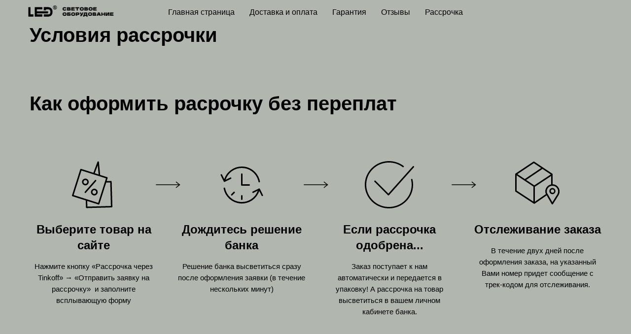

--- FILE ---
content_type: text/html; charset=UTF-8
request_url: https://www.koltsevayaledlampa.ru/credit
body_size: 7772
content:
<!DOCTYPE html> <html> <head> <meta charset="utf-8" /> <meta http-equiv="Content-Type" content="text/html; charset=utf-8" /> <meta name="viewport" content="width=device-width, initial-scale=1.0" /> <meta name="yandex-verification" content="6c442908486c1ec0" /> <!--metatextblock--> <title>Условия рассрочки</title> <meta name="description" content="Как оформить расрочку без переплат на наши товары" /> <meta property="og:url" content="https://www.koltsevayaledlampa.ru/credit" /> <meta property="og:title" content="Условия рассрочки" /> <meta property="og:description" content="Как оформить расрочку без переплат на наши товары" /> <meta property="og:type" content="website" /> <meta property="og:image" content="https://static.tildacdn.com/lib/tildaicon/62633138-6235-4038-a136-663065373061/3st_discount2.svg" /> <link rel="canonical" href="https://www.koltsevayaledlampa.ru/credit"> <!--/metatextblock--> <meta name="format-detection" content="telephone=no" /> <meta http-equiv="x-dns-prefetch-control" content="on"> <link rel="dns-prefetch" href="https://ws.tildacdn.com"> <link rel="dns-prefetch" href="https://static.tildacdn.com"> <link rel="dns-prefetch" href="https://fonts.tildacdn.com"> <link rel="shortcut icon" href="https://static.tildacdn.com/tild3531-6638-4663-b562-396262393336/4748997.ico" type="image/x-icon" /> <link rel="apple-touch-icon" href="https://static.tildacdn.com/tild3235-3031-4365-a335-663232356363/4748997.png"> <link rel="apple-touch-icon" sizes="76x76" href="https://static.tildacdn.com/tild3235-3031-4365-a335-663232356363/4748997.png"> <link rel="apple-touch-icon" sizes="152x152" href="https://static.tildacdn.com/tild3235-3031-4365-a335-663232356363/4748997.png"> <link rel="apple-touch-startup-image" href="https://static.tildacdn.com/tild3235-3031-4365-a335-663232356363/4748997.png"> <meta name="msapplication-TileColor" content="#000000"> <meta name="msapplication-TileImage" content="https://static.tildacdn.com/tild3761-6464-4632-a561-646539643863/4748997.png"> <!-- Assets --> <script src="https://neo.tildacdn.com/js/tilda-fallback-1.0.min.js" async charset="utf-8"></script> <link rel="stylesheet" href="https://static.tildacdn.com/css/tilda-grid-3.0.min.css" type="text/css" media="all" onerror="this.loaderr='y';"/> <link rel="stylesheet" href="https://static.tildacdn.com/ws/project4289227/tilda-blocks-page21193989.min.css?t=1768578743" type="text/css" media="all" onerror="this.loaderr='y';" /> <script type="text/javascript">TildaFonts=["427","429","433","435"];</script> <script type="text/javascript" src="https://static.tildacdn.com/js/tilda-fonts.min.js" charset="utf-8" onerror="this.loaderr='y';"></script> <script nomodule src="https://static.tildacdn.com/js/tilda-polyfill-1.0.min.js" charset="utf-8"></script> <script type="text/javascript">function t_onReady(func) {if(document.readyState!='loading') {func();} else {document.addEventListener('DOMContentLoaded',func);}}
function t_onFuncLoad(funcName,okFunc,time) {if(typeof window[funcName]==='function') {okFunc();} else {setTimeout(function() {t_onFuncLoad(funcName,okFunc,time);},(time||100));}}function t_throttle(fn,threshhold,scope) {return function() {fn.apply(scope||this,arguments);};}</script> <script src="https://static.tildacdn.com/js/jquery-1.10.2.min.js" charset="utf-8" onerror="this.loaderr='y';"></script> <script src="https://static.tildacdn.com/js/tilda-scripts-3.0.min.js" charset="utf-8" defer onerror="this.loaderr='y';"></script> <script src="https://static.tildacdn.com/ws/project4289227/tilda-blocks-page21193989.min.js?t=1768578743" charset="utf-8" async onerror="this.loaderr='y';"></script> <script src="https://static.tildacdn.com/js/tilda-lazyload-1.0.min.js" charset="utf-8" async onerror="this.loaderr='y';"></script> <script src="https://static.tildacdn.com/js/tilda-menu-1.0.min.js" charset="utf-8" async onerror="this.loaderr='y';"></script> <script src="https://static.tildacdn.com/js/tilda-skiplink-1.0.min.js" charset="utf-8" async onerror="this.loaderr='y';"></script> <script src="https://static.tildacdn.com/js/tilda-events-1.0.min.js" charset="utf-8" async onerror="this.loaderr='y';"></script> <script type="text/javascript" src="https://static.tildacdn.com/js/tilda-lk-dashboard-1.0.min.js" charset="utf-8" async onerror="this.loaderr='y';"></script> <!-- nominify begin --><!-- Yandex.Metrika counter --> <script type="text/javascript" >
   (function(m,e,t,r,i,k,a){m[i]=m[i]||function(){(m[i].a=m[i].a||[]).push(arguments)};
   m[i].l=1*new Date();k=e.createElement(t),a=e.getElementsByTagName(t)[0],k.async=1,k.src=r,a.parentNode.insertBefore(k,a)})
   (window, document, "script", "https://mc.yandex.ru/metrika/tag.js", "ym");

   ym(88130187, "init", {
        clickmap:true,
        trackLinks:true,
        accurateTrackBounce:true,
        webvisor:true
   });
</script> <noscript><div><img src="https://mc.yandex.ru/watch/88130187" style="position:absolute; left:-9999px;" alt="" /></div></noscript> <!-- /Yandex.Metrika counter --> <!-- nominify end --><script type="text/javascript">window.dataLayer=window.dataLayer||[];</script> <!-- VK Pixel Code --> <script type="text/javascript" data-tilda-cookie-type="advertising">setTimeout(function(){!function(){var t=document.createElement("script");t.type="text/javascript",t.async=!0,t.src="https://vk.com/js/api/openapi.js?161",t.onload=function(){VK.Retargeting.Init("VK-RTRG-1229543-3n1Qd"),VK.Retargeting.Hit()},document.head.appendChild(t)}();},2000);</script> <!-- End VK Pixel Code --> <script type="text/javascript">(function() {if((/bot|google|yandex|baidu|bing|msn|duckduckbot|teoma|slurp|crawler|spider|robot|crawling|facebook/i.test(navigator.userAgent))===false&&typeof(sessionStorage)!='undefined'&&sessionStorage.getItem('visited')!=='y'&&document.visibilityState){var style=document.createElement('style');style.type='text/css';style.innerHTML='@media screen and (min-width: 980px) {.t-records {opacity: 0;}.t-records_animated {-webkit-transition: opacity ease-in-out .2s;-moz-transition: opacity ease-in-out .2s;-o-transition: opacity ease-in-out .2s;transition: opacity ease-in-out .2s;}.t-records.t-records_visible {opacity: 1;}}';document.getElementsByTagName('head')[0].appendChild(style);function t_setvisRecs(){var alr=document.querySelectorAll('.t-records');Array.prototype.forEach.call(alr,function(el) {el.classList.add("t-records_animated");});setTimeout(function() {Array.prototype.forEach.call(alr,function(el) {el.classList.add("t-records_visible");});sessionStorage.setItem("visited","y");},400);}
document.addEventListener('DOMContentLoaded',t_setvisRecs);}})();</script></head> <body class="t-body" style="margin:0;"> <!--allrecords--> <div id="allrecords" class="t-records" data-hook="blocks-collection-content-node" data-tilda-project-id="4289227" data-tilda-page-id="21193989" data-tilda-page-alias="credit" data-tilda-formskey="096217dfab2a6f1ab8c7c682d28a59b8" data-tilda-lazy="yes" data-tilda-root-zone="com" data-tilda-project-headcode="yes" data-tilda-ts="y" data-tilda-project-country="RU"> <!--header--> <header id="t-header" class="t-records" data-hook="blocks-collection-content-node" data-tilda-project-id="4289227" data-tilda-page-id="20573628" data-tilda-page-alias="header" data-tilda-formskey="096217dfab2a6f1ab8c7c682d28a59b8" data-tilda-lazy="yes" data-tilda-root-zone="com" data-tilda-project-headcode="yes" data-tilda-ts="y" data-tilda-project-country="RU"> <div id="rec332266714" class="r t-rec" style=" " data-animationappear="off" data-record-type="257"> <!-- T228 --> <div id="nav332266714marker"></div> <div class="tmenu-mobile"> <div class="tmenu-mobile__container"> <div class="tmenu-mobile__burgerlogo"> <a href="http://project4289227.tilda.ws"> <img
src="https://static.tildacdn.com/tild6333-3930-4963-b138-376166646333/___Black.png"
class="tmenu-mobile__imglogo"
imgfield="img"
style="max-width: 200px; width: 200px;"
alt=" 11LED СВЕТОВОЕ ОБОРУДОВАНИЕ "> </a> </div> <button type="button"
class="t-menuburger t-menuburger_first "
aria-label="Навигационное меню"
aria-expanded="false"> <span style="background-color:#000000;"></span> <span style="background-color:#000000;"></span> <span style="background-color:#000000;"></span> <span style="background-color:#000000;"></span> </button> <script>function t_menuburger_init(recid) {var rec=document.querySelector('#rec' + recid);if(!rec) return;var burger=rec.querySelector('.t-menuburger');if(!burger) return;var isSecondStyle=burger.classList.contains('t-menuburger_second');if(isSecondStyle&&!window.isMobile&&!('ontouchend' in document)) {burger.addEventListener('mouseenter',function() {if(burger.classList.contains('t-menuburger-opened')) return;burger.classList.remove('t-menuburger-unhovered');burger.classList.add('t-menuburger-hovered');});burger.addEventListener('mouseleave',function() {if(burger.classList.contains('t-menuburger-opened')) return;burger.classList.remove('t-menuburger-hovered');burger.classList.add('t-menuburger-unhovered');setTimeout(function() {burger.classList.remove('t-menuburger-unhovered');},300);});}
burger.addEventListener('click',function() {if(!burger.closest('.tmenu-mobile')&&!burger.closest('.t450__burger_container')&&!burger.closest('.t466__container')&&!burger.closest('.t204__burger')&&!burger.closest('.t199__js__menu-toggler')) {burger.classList.toggle('t-menuburger-opened');burger.classList.remove('t-menuburger-unhovered');}});var menu=rec.querySelector('[data-menu="yes"]');if(!menu) return;var menuLinks=menu.querySelectorAll('.t-menu__link-item');var submenuClassList=['t978__menu-link_hook','t978__tm-link','t966__tm-link','t794__tm-link','t-menusub__target-link'];Array.prototype.forEach.call(menuLinks,function(link) {link.addEventListener('click',function() {var isSubmenuHook=submenuClassList.some(function(submenuClass) {return link.classList.contains(submenuClass);});if(isSubmenuHook) return;burger.classList.remove('t-menuburger-opened');});});menu.addEventListener('clickedAnchorInTooltipMenu',function() {burger.classList.remove('t-menuburger-opened');});}
t_onReady(function() {t_onFuncLoad('t_menuburger_init',function(){t_menuburger_init('332266714');});});</script> <style>.t-menuburger{position:relative;flex-shrink:0;width:28px;height:20px;padding:0;border:none;background-color:transparent;outline:none;-webkit-transform:rotate(0deg);transform:rotate(0deg);transition:transform .5s ease-in-out;cursor:pointer;z-index:999;}.t-menuburger span{display:block;position:absolute;width:100%;opacity:1;left:0;-webkit-transform:rotate(0deg);transform:rotate(0deg);transition:.25s ease-in-out;height:3px;background-color:#000;}.t-menuburger span:nth-child(1){top:0px;}.t-menuburger span:nth-child(2),.t-menuburger span:nth-child(3){top:8px;}.t-menuburger span:nth-child(4){top:16px;}.t-menuburger__big{width:42px;height:32px;}.t-menuburger__big span{height:5px;}.t-menuburger__big span:nth-child(2),.t-menuburger__big span:nth-child(3){top:13px;}.t-menuburger__big span:nth-child(4){top:26px;}.t-menuburger__small{width:22px;height:14px;}.t-menuburger__small span{height:2px;}.t-menuburger__small span:nth-child(2),.t-menuburger__small span:nth-child(3){top:6px;}.t-menuburger__small span:nth-child(4){top:12px;}.t-menuburger-opened span:nth-child(1){top:8px;width:0%;left:50%;}.t-menuburger-opened span:nth-child(2){-webkit-transform:rotate(45deg);transform:rotate(45deg);}.t-menuburger-opened span:nth-child(3){-webkit-transform:rotate(-45deg);transform:rotate(-45deg);}.t-menuburger-opened span:nth-child(4){top:8px;width:0%;left:50%;}.t-menuburger-opened.t-menuburger__big span:nth-child(1){top:6px;}.t-menuburger-opened.t-menuburger__big span:nth-child(4){top:18px;}.t-menuburger-opened.t-menuburger__small span:nth-child(1),.t-menuburger-opened.t-menuburger__small span:nth-child(4){top:6px;}@media (hover),(min-width:0\0){.t-menuburger_first:hover span:nth-child(1){transform:translateY(1px);}.t-menuburger_first:hover span:nth-child(4){transform:translateY(-1px);}.t-menuburger_first.t-menuburger__big:hover span:nth-child(1){transform:translateY(3px);}.t-menuburger_first.t-menuburger__big:hover span:nth-child(4){transform:translateY(-3px);}}.t-menuburger_second span:nth-child(2),.t-menuburger_second span:nth-child(3){width:80%;left:20%;right:0;}@media (hover),(min-width:0\0){.t-menuburger_second.t-menuburger-hovered span:nth-child(2),.t-menuburger_second.t-menuburger-hovered span:nth-child(3){animation:t-menuburger-anim 0.3s ease-out normal forwards;}.t-menuburger_second.t-menuburger-unhovered span:nth-child(2),.t-menuburger_second.t-menuburger-unhovered span:nth-child(3){animation:t-menuburger-anim2 0.3s ease-out normal forwards;}}.t-menuburger_second.t-menuburger-opened span:nth-child(2),.t-menuburger_second.t-menuburger-opened span:nth-child(3){left:0;right:0;width:100%!important;}.t-menuburger_third span:nth-child(4){width:70%;left:unset;right:0;}@media (hover),(min-width:0\0){.t-menuburger_third:not(.t-menuburger-opened):hover span:nth-child(4){width:100%;}}.t-menuburger_third.t-menuburger-opened span:nth-child(4){width:0!important;right:50%;}.t-menuburger_fourth{height:12px;}.t-menuburger_fourth.t-menuburger__small{height:8px;}.t-menuburger_fourth.t-menuburger__big{height:18px;}.t-menuburger_fourth span:nth-child(2),.t-menuburger_fourth span:nth-child(3){top:4px;opacity:0;}.t-menuburger_fourth span:nth-child(4){top:8px;}.t-menuburger_fourth.t-menuburger__small span:nth-child(2),.t-menuburger_fourth.t-menuburger__small span:nth-child(3){top:3px;}.t-menuburger_fourth.t-menuburger__small span:nth-child(4){top:6px;}.t-menuburger_fourth.t-menuburger__small span:nth-child(2),.t-menuburger_fourth.t-menuburger__small span:nth-child(3){top:3px;}.t-menuburger_fourth.t-menuburger__small span:nth-child(4){top:6px;}.t-menuburger_fourth.t-menuburger__big span:nth-child(2),.t-menuburger_fourth.t-menuburger__big span:nth-child(3){top:6px;}.t-menuburger_fourth.t-menuburger__big span:nth-child(4){top:12px;}@media (hover),(min-width:0\0){.t-menuburger_fourth:not(.t-menuburger-opened):hover span:nth-child(1){transform:translateY(1px);}.t-menuburger_fourth:not(.t-menuburger-opened):hover span:nth-child(4){transform:translateY(-1px);}.t-menuburger_fourth.t-menuburger__big:not(.t-menuburger-opened):hover span:nth-child(1){transform:translateY(3px);}.t-menuburger_fourth.t-menuburger__big:not(.t-menuburger-opened):hover span:nth-child(4){transform:translateY(-3px);}}.t-menuburger_fourth.t-menuburger-opened span:nth-child(1),.t-menuburger_fourth.t-menuburger-opened span:nth-child(4){top:4px;}.t-menuburger_fourth.t-menuburger-opened span:nth-child(2),.t-menuburger_fourth.t-menuburger-opened span:nth-child(3){opacity:1;}@keyframes t-menuburger-anim{0%{width:80%;left:20%;right:0;}50%{width:100%;left:0;right:0;}100%{width:80%;left:0;right:20%;}}@keyframes t-menuburger-anim2{0%{width:80%;left:0;}50%{width:100%;right:0;left:0;}100%{width:80%;left:20%;right:0;}}</style> </div> </div> <style>.tmenu-mobile{background-color:#111;display:none;width:100%;top:0;z-index:990;}.tmenu-mobile_positionfixed{position:fixed;}.tmenu-mobile__text{color:#fff;}.tmenu-mobile__container{min-height:64px;padding:20px;position:relative;box-sizing:border-box;display:-webkit-flex;display:-ms-flexbox;display:flex;-webkit-align-items:center;-ms-flex-align:center;align-items:center;-webkit-justify-content:space-between;-ms-flex-pack:justify;justify-content:space-between;}.tmenu-mobile__list{display:block;}.tmenu-mobile__burgerlogo{display:inline-block;font-size:24px;font-weight:400;white-space:nowrap;vertical-align:middle;}.tmenu-mobile__imglogo{height:auto;display:block;max-width:300px!important;box-sizing:border-box;padding:0;margin:0 auto;}@media screen and (max-width:980px){.tmenu-mobile__menucontent_hidden{display:none;height:100%;}.tmenu-mobile{display:block;}}@media screen and (max-width:980px){#rec332266714 .tmenu-mobile{background-color:#b1b6af;}#rec332266714 .t-menuburger{-webkit-order:1;-ms-flex-order:1;order:1;}}</style> <style> #rec332266714 .tmenu-mobile__burgerlogo a{font-size:10px;color:#ffffff;}</style> <style> #rec332266714 .tmenu-mobile__burgerlogo__title{font-size:10px;color:#ffffff;}</style> <div id="nav332266714" class="t228 t228__positionfixed tmenu-mobile__menucontent_hidden" style="background-color: rgba(177,182,175,1); height:50px; " data-bgcolor-hex="#b1b6af" data-bgcolor-rgba="rgba(177,182,175,1)" data-navmarker="nav332266714marker" data-appearoffset="" data-bgopacity-two="80" data-menushadow="" data-menushadow-css="" data-bgopacity="1" data-bgcolor-rgba-afterscroll="rgba(177,182,175,0.80)" data-menu-items-align="center" data-menu="yes"> <div class="t228__maincontainer " style="height:50px;"> <div class="t228__padding40px"></div> <div class="t228__leftside"> <div class="t228__leftcontainer"> <a href="http://project4289227.tilda.ws" class="t228__imgwrapper"> <img class="t228__imglogo t228__imglogomobile"
src="https://static.tildacdn.com/tild6333-3930-4963-b138-376166646333/___Black.png"
imgfield="img"
style="max-width: 200px; width: 200px; min-width: 200px; height: auto; display: block;"
alt=" 11LED СВЕТОВОЕ ОБОРУДОВАНИЕ "> </a> </div> </div> <div class="t228__centerside "> <nav class="t228__centercontainer"> <ul role="list" class="t228__list t-menu__list t228__list_hidden"> <li class="t228__list_item"
style="padding:0 15px 0 0;"> <a class="t-menu__link-item"
href="http://koltsevayaledlampa.ru" data-menu-submenu-hook="" data-menu-item-number="1">
Главная страница
</a> </li> <li class="t228__list_item"
style="padding:0 15px;"> <a class="t-menu__link-item"
href="http://koltsevayaledlampa.ru/delivery" data-menu-submenu-hook="" data-menu-item-number="2">
Доставка и оплата
</a> </li> <li class="t228__list_item"
style="padding:0 15px;"> <a class="t-menu__link-item"
href="http://koltsevayaledlampa.ru/service" data-menu-submenu-hook="" data-menu-item-number="3">
Гарантия
</a> </li> <li class="t228__list_item"
style="padding:0 15px;"> <a class="t-menu__link-item"
href="http://koltsevayaledlampa.ru/otzivi" data-menu-submenu-hook="" data-menu-item-number="4">
Отзывы
</a> </li> <li class="t228__list_item"
style="padding:0 0 0 15px;"> <a class="t-menu__link-item"
href="http://koltsevayaledlampa.ru/credit" data-menu-submenu-hook="" data-menu-item-number="5">
Рассрочка
</a> </li> </ul> </nav> </div> <div class="t228__rightside"> </div> <div class="t228__padding40px"> </div> </div> </div> <style>@media screen and (max-width:980px){#rec332266714 .t228__leftcontainer{display:none;}}</style> <style>@media screen and (max-width:980px){#rec332266714 .t228__leftcontainer{padding:20px;}#rec332266714 .t228__imglogo{padding:20px 0;}#rec332266714 .t228{position:static;}}</style> <script>window.addEventListener('load',function() {t_onFuncLoad('t228_setWidth',function() {t228_setWidth('332266714');});});window.addEventListener('resize',t_throttle(function() {t_onFuncLoad('t228_setWidth',function() {t228_setWidth('332266714');});t_onFuncLoad('t_menu__setBGcolor',function() {t_menu__setBGcolor('332266714','.t228');});}));t_onReady(function() {t_onFuncLoad('t_menu__highlightActiveLinks',function() {t_menu__highlightActiveLinks('.t228__list_item a');});t_onFuncLoad('t_menu__findAnchorLinks',function() {t_menu__findAnchorLinks('332266714','.t228__list_item a');});t_onFuncLoad('t228__init',function() {t228__init('332266714');});t_onFuncLoad('t_menu__setBGcolor',function() {t_menu__setBGcolor('332266714','.t228');});t_onFuncLoad('t_menu__interactFromKeyboard',function() {t_menu__interactFromKeyboard('332266714');});t_onFuncLoad('t228_setWidth',function() {t228_setWidth('332266714');});t_onFuncLoad('t_menu__changeBgOpacity',function() {t_menu__changeBgOpacity('332266714','.t228');window.addEventListener('scroll',t_throttle(function() {t_menu__changeBgOpacity('332266714','.t228');}));});t_onFuncLoad('t_menu__createMobileMenu',function() {t_menu__createMobileMenu('332266714','.t228');});});</script> <style>#rec332266714 .t-menu__link-item{position:relative;}#rec332266714 .t-menu__link-item:not(.t-active):not(.tooltipstered)::after{content:'';position:absolute;left:0;bottom:20%;opacity:0;width:100%;height:100%;border-bottom:0px solid #97c2c9;-webkit-box-shadow:inset 0px -1px 0px 0px #97c2c9;-moz-box-shadow:inset 0px -1px 0px 0px #97c2c9;box-shadow:inset 0px -1px 0px 0px #97c2c9;-webkit-transition:all 0.3s ease;transition:all 0.3s ease;pointer-events:none;}#rec332266714 .t-menu__link-item:not(.t-active):not(.tooltipstered):hover::after{opacity:1;bottom:-0px;}#rec332266714 .t-menu__link-item:not(.t-active):not(.tooltipstered):focus-visible::after{opacity:1;bottom:-0px;}@supports (overflow:-webkit-marquee) and (justify-content:inherit){#rec332266714 .t-menu__link-item,#rec332266714 .t-menu__link-item.t-active{opacity:1 !important;}}</style> <style> #rec332266714 .t228__leftcontainer a{font-size:10px;color:#ffffff;}#rec332266714 a.t-menu__link-item{font-size:16px;color:#000000;font-weight:400;}#rec332266714 .t228__right_langs_lang a{font-size:16px;color:#000000;font-weight:400;}</style> <style> #rec332266714 .t228__logo{font-size:10px;color:#ffffff;}</style> </div> </header> <!--/header--> <div id="rec342321327" class="r t-rec t-rec_pt_45 t-rec_pb_30" style="padding-top:45px;padding-bottom:30px;background-color:#b1b6af; " data-record-type="33" data-bg-color="#b1b6af"> <!-- T017 --> <div class="t017"> <div class="t-container t-align_left"> <div class="t-col t-col_12 "> <h1 class="t017__title t-title t-title_xxs" field="title">Условия рассрочки</h1> </div> </div> </div> <style> #rec342321327 .t017__title{font-weight:700;}@media screen and (min-width:900px){#rec342321327 .t017__title{font-size:40px;}}</style> </div> <div id="rec342296794" class="r t-rec t-rec_pt_60 t-rec_pb_75" style="padding-top:60px;padding-bottom:75px;background-color:#b1b6af; " data-record-type="549" data-bg-color="#b1b6af"> <!-- T549 --> <div class="t549"> <div class="t-section__container t-container t-container_flex"> <div class="t-col t-col_12 "> <h2
class="t-section__title t-title t-title_xs t-align_center t-margin_auto"
field="btitle"> <div style="font-size: 40px;" data-customstyle="yes"><p style="text-align: left;">Как оформить расрочку без переплат</p></div> </h2> </div> </div> <style>.t-section__descr {max-width:560px;}#rec342296794 .t-section__title {margin-bottom:90px;}#rec342296794 .t-section__descr {}@media screen and (max-width:960px) {#rec342296794 .t-section__title {margin-bottom:45px;}}</style> <div class="t-container"> <div class="t549__col t-col t-col_3"> <div class="t549__imgwrapper t-align_center"> <div class="t549__bgimg t-margin_auto t-bgimg" data-original="https://static.tildacdn.com/lib/tildaicon/62633138-6235-4038-a136-663065373061/3st_discount2.svg"
bgimgfield="img"
style=" background-image: url('https://static.tildacdn.com/lib/tildaicon/62633138-6235-4038-a136-663065373061/3st_discount2.svg');"
itemscope itemtype="http://schema.org/ImageObject"> <meta itemprop="image" content="https://static.tildacdn.com/lib/tildaicon/62633138-6235-4038-a136-663065373061/3st_discount2.svg"> </div> </div> <div class="t549__textwrapper t-align_center"> <div class="t549__title t-name t-name_xl" field="title">Выберите товар на сайте</div> <div class="t549__text t-text t-text_xs" field="descr">Нажмите кнопку «Рассрочка через Tinkoff» → «Отправить заявку на рассрочку» &nbsp;и заполните всплывающую форму</div> </div> </div> <div class="t549__col t-col t-col_3"> <div class="t549__imgwrapper t-align_center"> <div class="t549__arrow"> <svg role="img" width="60" stroke="#000000" fill="none" xmlns="http://www.w3.org/2000/svg" viewBox="0 0 40 18.7"> <path class="st0" d="M4.2 9.4h32.1"/> <path class="st1" d="M31.3 13.4l5-4-5-4"/> </svg> </div> <div class="t549__bgimg t-margin_auto t-bgimg" data-original="https://static.tildacdn.com/lib/tildaicon/64653365-6662-4139-b732-646566333733/Tilda_Icons_47dlvr_24hr.svg"
bgimgfield="img2"
style=" background-image: url('https://static.tildacdn.com/lib/tildaicon/64653365-6662-4139-b732-646566333733/Tilda_Icons_47dlvr_24hr.svg');"
itemscope itemtype="http://schema.org/ImageObject"> <meta itemprop="image" content="https://static.tildacdn.com/lib/tildaicon/64653365-6662-4139-b732-646566333733/Tilda_Icons_47dlvr_24hr.svg"> </div> </div> <div class="t549__textwrapper t-align_center"> <div class="t549__title t-name t-name_xl" field="title2">Дождитесь решение банка</div> <div class="t549__text t-text t-text_xs" field="descr2">Решение банка высветиться сразу после оформления заявки (в течение нескольких минут)</div> </div> </div> <div class="t549__col t-col t-col_3"> <div class="t549__imgwrapper t-align_center"> <div class="t549__arrow"> <svg role="img" width="60" stroke="#000000" fill="none" xmlns="http://www.w3.org/2000/svg" viewBox="0 0 40 18.7"> <path class="st0" d="M4.2 9.4h32.1"/> <path class="st1" d="M31.3 13.4l5-4-5-4"/> </svg> </div> <div class="t549__bgimg t-margin_auto t-bgimg" data-original="https://static.tildacdn.com/lib/tildaicon/39356239-6664-4365-a464-376165653030/Layer_19.svg"
bgimgfield="img3"
style=" background-image: url('https://static.tildacdn.com/lib/tildaicon/39356239-6664-4365-a464-376165653030/Layer_19.svg');"
itemscope itemtype="http://schema.org/ImageObject"> <meta itemprop="image" content="https://static.tildacdn.com/lib/tildaicon/39356239-6664-4365-a464-376165653030/Layer_19.svg"> </div> </div> <div class="t549__textwrapper t-align_center"> <div class="t549__title t-name t-name_xl" field="title3">Если рассрочка одобрена...</div> <div class="t549__text t-text t-text_xs" field="descr3">Заказ поступает к нам автоматически и передается в упаковку! А рассрочка на товар высветиться в вашем личном кабинете банка.</div> </div> </div> <div class="t549__col t-col t-col_3"> <div class="t549__imgwrapper t-align_center"> <div class="t549__arrow"> <svg role="img" width="60" stroke="#000000" fill="none" xmlns="http://www.w3.org/2000/svg" viewBox="0 0 40 18.7"> <path class="st0" d="M4.2 9.4h32.1"/> <path class="st1" d="M31.3 13.4l5-4-5-4"/> </svg> </div> <div class="t549__bgimg t-margin_auto t-bgimg" data-original="https://static.tildacdn.com/lib/tildaicon/66306234-3864-4161-b662-353935626564/Tilda_Icons_47dlvr_where.svg"
bgimgfield="img4"
style=" background-image: url('https://static.tildacdn.com/lib/tildaicon/66306234-3864-4161-b662-353935626564/Tilda_Icons_47dlvr_where.svg');"
itemscope itemtype="http://schema.org/ImageObject"> <meta itemprop="image" content="https://static.tildacdn.com/lib/tildaicon/66306234-3864-4161-b662-353935626564/Tilda_Icons_47dlvr_where.svg"> </div> </div> <div class="t549__textwrapper t-align_center"> <div class="t549__title t-name t-name_xl" field="title4">Отслеживание заказа</div> <div class="t549__text t-text t-text_xs" field="descr4">В течение двух дней после оформления заказа, на указанный Вами номер придет сообщение с трек-кодом для отслеживания.</div> </div> </div> </div> </div> </div> <!--footer--> <footer id="t-footer" class="t-records" data-hook="blocks-collection-content-node" data-tilda-project-id="4289227" data-tilda-page-id="37116452" data-tilda-page-alias="footer" data-tilda-formskey="096217dfab2a6f1ab8c7c682d28a59b8" data-tilda-lazy="yes" data-tilda-root-zone="com" data-tilda-project-headcode="yes" data-tilda-ts="y" data-tilda-project-country="RU"> <div id="rec599676410" class="r t-rec" style=" " data-animationappear="off" data-record-type="131"> <!-- T123 --> <div class="t123"> <div class="t-container_100 "> <div class="t-width t-width_100 "> <!-- nominify begin --> <script>

    d = document.createElement('p');
    $(d).text("Для выбранного способа оплаты минимальная сумма заказа 7000 рублей.");
    $(d).addClass("t-form__errorbox-item");
    $(d).addClass("js-rule-error");
    $(d).addClass("js-rule-error-custom");
    $(d).appendTo($('.t-form__errorbox-text'));

    $('div.t706__orderform .t-form__errorbox-text').attr('id', 'myDiv10');

    $('div.t706__orderform .t-submit').attr('id', 'myButton10');





    function myCheck() {

        const myTimeout = setTimeout(myGreeting, 100);

        function myGreeting() {

            var el = $(".t706__cartwin-prodamount").text();
            var numEl = parseInt(el.match(/\d+/));
            var payment = $('.t706').attr('data-payment-variant-system');

            console.log(payment);
            console.log(el);
            console.log(numEl);


            if (payment == "custom.dolyame-tilda" && numEl < 7) {

                $('.t-form__errorbox-wrapper').attr('style', 'display: block !important');

                $(".js-rule-error-custom").attr('style', 'display: block');

                $("#myButton10").attr('disabled', 'disabled');

                $("#myButton10").addClass("t706__submit_disable");


            }


            if (payment != "custom.dolyame-tilda" || numEl >= 7) {

                element = document.getElementById("myDiv10");
                let myHeight = element.clientHeight;

                if (myHeight <= 10) {

                    $('.t-form__errorbox-wrapper').attr('style', 'display: none !important');

                    $("#myButton10").removeAttr('disabled');

                    $("#myButton10").removeClass("t706__submit_disable");

                }

                $(".js-rule-error-custom").attr('style', 'display: none !important');


            }

        }


    }



    $('.t706__cartwin-content').click(function (e) {

        myCheck();

    });


    $('.t706__carticon-wrapper').click(function (e) {


        myCheck();


    });



</script> <!-- nominify end --> </div> </div> </div> </div> </footer> <!--/footer--> </div> <!--/allrecords--> <!-- Tilda copyright. Don't remove this line --><div class="t-tildalabel t-tildalabel_white" id="tildacopy" data-tilda-sign="4289227#21193989"><a href="https://tilda.cc/" class="t-tildalabel__link"><div class="t-tildalabel__wrapper"><div class="t-tildalabel__txtleft">Made on </div><div class="t-tildalabel__wrapimg"><img src="https://static.tildacdn.com/img/tildacopy_black.png" class="t-tildalabel__img" fetchpriority="low" alt=""></div><div class="t-tildalabel__txtright">Tilda</div></div></a></div> <!-- Stat --> <!-- Yandex.Metrika counter 91423833 --> <script type="text/javascript" data-tilda-cookie-type="analytics">setTimeout(function(){(function(m,e,t,r,i,k,a){m[i]=m[i]||function(){(m[i].a=m[i].a||[]).push(arguments)};m[i].l=1*new Date();k=e.createElement(t),a=e.getElementsByTagName(t)[0],k.async=1,k.src=r,a.parentNode.insertBefore(k,a)})(window,document,"script","https://mc.yandex.ru/metrika/tag.js","ym");window.mainMetrikaId='91423833';ym(window.mainMetrikaId,"init",{clickmap:true,trackLinks:true,accurateTrackBounce:true,webvisor:true,params:{__ym:{"ymCms":{"cms":"tilda","cmsVersion":"1.0","cmsCatalog":"1"}}},ecommerce:"dataLayer"});},2000);</script> <noscript><div><img src="https://mc.yandex.ru/watch/91423833" style="position:absolute; left:-9999px;" alt="" /></div></noscript> <!-- /Yandex.Metrika counter --> <script type="text/javascript">if(!window.mainTracker) {window.mainTracker='tilda';}
setTimeout(function(){(function(d,w,k,o,g) {var n=d.getElementsByTagName(o)[0],s=d.createElement(o),f=function(){n.parentNode.insertBefore(s,n);};s.type="text/javascript";s.async=true;s.key=k;s.id="tildastatscript";s.src=g;if(w.opera=="[object Opera]") {d.addEventListener("DOMContentLoaded",f,false);} else {f();}})(document,window,'8f8ac774cd460c570c6c423ae5e733bf','script','https://static.tildacdn.com/js/tilda-stat-1.0.min.js');},2000);</script> <!-- VK Pixel code (noscript) --> <noscript><img src="https://vk.com/rtrg?p=VK-RTRG-1229543-3n1Qd" style="position:fixed; left:-999px;" alt=""/></noscript> <!-- End VK Pixel code (noscript) --> </body> </html>

--- FILE ---
content_type: text/html; charset=UTF-8
request_url: https://members.tildaapi.com/api/getstyles/
body_size: 609
content:
{"status":"ok","data":{"controlblock":{"user_size":"60px","user_size_mobile":"60px","user_background":"#000000","user_background_opacity":"80","user_border_color":"#ffffff","user_vertical_coordinate_px":"20px","user_vertical_coordinate_mobile_px":"35px","user_horizontal_coordinate_px":"20px","user_horizontal_coordinate_mobile_px":"10px"},"welcomepage":{"typeId":"default","ordersManagementShowOrders":true,"ordersManagementShowPurchased":true,"ordersManagementShowAddresses":true,"ordersManagementShowProfile":true},"registrationpage":[],"fonts":{"rf_id":"","bgcolor":"","gf_fonts":"","textfont":"FuturaPT","tf_fonts":"\"427\",\"429\",\"431\",\"433\",\"435\"","fontsswap":"","linecolor":"","linkcolor":"#97c2c9","textcolor":"","typekitid":"","headlinefont":"SFProDisplay","myfonts_json":"[{\"f_name\":\"SFProDisplay\",\"f_100\":\"\",\"f_200\":\"\",\"f_300\":\"\",\"f_400\":\"\",\"f_500\":\"\",\"f_600\":\"\",\"f_700\":\"\",\"f_800\":\"\",\"f_900\":\"\",\"f_vf\":\"\",\"f_woff2_100\":\"\",\"f_woff2_200\":\"\",\"f_woff2_300\":\"\",\"f_woff2_400\":\"\",\"f_woff2_500\":\"\",\"f_woff2_600\":\"\",\"f_woff2_700\":\"\",\"f_woff2_800\":\"\",\"f_woff2_900\":\"\",\"f_woff2_vf\":\"\"}]","textfontsize":"","customcssfile":"","headlinecolor":"","linklinecolor":"","linkcolorhover":"","linklineheight":"","textfontweight":"300","tf_fonts_selected":"\"427\",\"429\",\"431\",\"433\",\"435\"","headlinefontweight":"600","linklinecolorhover":""},"allowselfreg":true,"logolink":null,"projectlang":"","userrole":1}}

--- FILE ---
content_type: image/svg+xml
request_url: https://static.tildacdn.com/lib/tildaicon/39356239-6664-4365-a464-376165653030/Layer_19.svg
body_size: 66
content:
<svg xmlns="http://www.w3.org/2000/svg" fill-rule="evenodd" viewBox="0 0 100 100">
    <path d="M96.747 39.242a1.456 1.456 0 1 0-2.833.675c.766 3.212 1.155 6.604 1.155 10.083 0 24.85-20.67 45.067-46.078 45.067S2.913 74.85 2.913 50c0-24.852 20.67-45.07 46.078-45.07 10.119 0 19.785 3.202 27.952 9.26a1.456 1.456 0 0 0 1.735-2.339C70.006 5.417 59.74 2.018 48.991 2.018 21.977 2.018 0 23.542 0 50c0 26.456 21.977 47.98 48.991 47.98S97.982 76.456 97.982 50c0-3.705-.416-7.324-1.235-10.758z"/>
    <path d="M47.98 71.683c-.386 0-.756-.153-1.03-.426L19.637 43.948a1.456 1.456 0 0 1 2.059-2.06l26.223 26.219 49.538-55.486a1.456 1.456 0 1 1 2.173 1.94L49.066 71.197a1.455 1.455 0 0 1-1.045.486h-.041z"/>
</svg>


--- FILE ---
content_type: image/svg+xml
request_url: https://static.tildacdn.com/lib/tildaicon/64653365-6662-4139-b732-646566333733/Tilda_Icons_47dlvr_24hr.svg
body_size: 95
content:
<svg xmlns="http://www.w3.org/2000/svg" fill-rule="evenodd" viewBox="0 0 100 100">
    <path d="M67 50.5a1.5 1.5 0 0 0-1.5-1.5H52V28.5a1.5 1.5 0 0 0-3 0v22a1.5 1.5 0 0 0 1.5 1.5h15a1.5 1.5 0 0 0 1.5-1.5Z"/>
    <path d="M15.27 44.31a1.51 1.51 0 0 0 .65-.15L28.54 38a1.5 1.5 0 0 0-1.31-2.69L17.64 40a34.51 34.51 0 0 1 65.81.26 33.88 33.88 0 0 1 .93 3.74 1.51 1.51 0 0 0 1.47 1.21h.29a1.52 1.52 0 0 0 1.19-1.76 35.81 35.81 0 0 0-1-4A37.32 37.32 0 0 0 50.5 13a37.7 37.7 0 0 0-35.59 25.66l-4.45-9.12a1.5 1.5 0 1 0-2.69 1.31l6.15 12.62a1.5 1.5 0 0 0 1.35.84ZM93.39 71l-6.16-12.66a1.5 1.5 0 0 0-2-.69L72.61 63.8a1.5 1.5 0 0 0 1.32 2.7L83 62.07A34.5 34.5 0 0 1 16.6 57a1.5 1.5 0 1 0-3 .56A37.51 37.51 0 0 0 86 62.64l4.7 9.63a1.49 1.49 0 0 0 1.35.85 1.39 1.39 0 0 0 .65-.16 1.5 1.5 0 0 0 .69-1.96Z"/>
    <path d="M49 72.5v7a1.5 1.5 0 0 0 3 0v-7a1.5 1.5 0 0 0-3 0Zm-15.09-8.04-4.95 5a1.51 1.51 0 0 0 2.13 2.13l4.95-5a1.51 1.51 0 0 0-2.13-2.13Z"/>
</svg>
